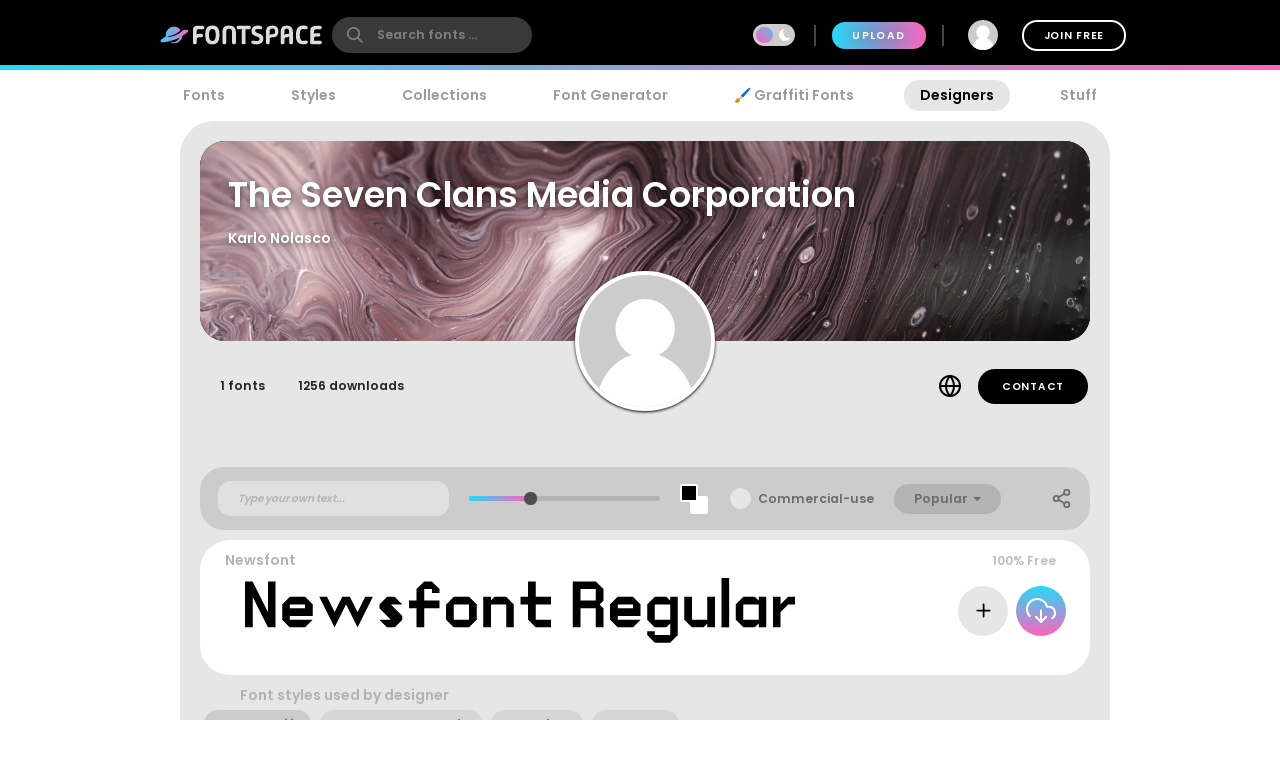

--- FILE ---
content_type: text/plain;charset=UTF-8
request_url: https://c.pub.network/v2/c
body_size: -113
content:
f8c58674-94ac-44c2-b64d-43bbb933fbe5

--- FILE ---
content_type: text/plain;charset=UTF-8
request_url: https://c.pub.network/v2/c
body_size: -263
content:
92c7269b-5f4e-462e-bbf4-26d9cf03376e